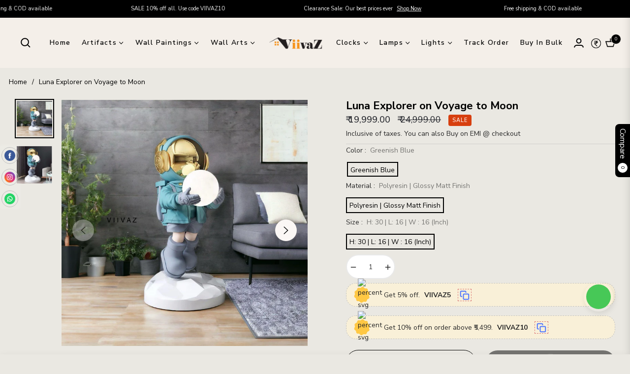

--- FILE ---
content_type: application/x-javascript
request_url: https://shown.io/metrics/KJ0PjYLV8z
body_size: 3006
content:
(function(){
window.shown=window.shown||[];window.shown.conversions=window.shown.conversions||[];
window.shown.conversions[2] = {"global_tag_ids":[],"conversions":[]}
function y(t){const e={fieldNames:t.fieldNames||[],fieldIds:t.fieldIds||[],formClass:t.formClass,formId:t.formId,formName:t.formName,buttonClass:t.buttonClass,buttonType:t.buttonType||"submit"};function n(){const s=document.querySelectorAll("form"),i=[];for(const c of s)r(c)&&i.push(c);return i}function r(s){if(e.formId&&s.id!==e.formId||e.formName&&s.name!==e.formName||e.formClass&&!s.classList.contains(e.formClass))return!1;const i=s.querySelectorAll("input, textarea, select"),c=Array.from(i).map(a=>a.name).filter(Boolean),d=Array.from(i).map(a=>a.id).filter(Boolean);if(e.fieldNames.length>0){if(e.fieldNames.length!==c.length)return!1;for(const a of e.fieldNames)if(!c.includes(a))return!1}if(e.fieldIds.length>0){if(e.fieldIds.length!==d.length)return!1;for(const a of e.fieldIds)if(!d.includes(a))return!1}return e.fieldNames.length>0||e.fieldIds.length>0}function o(s){const i=[],c=s.querySelectorAll('input[type="submit"], input[type="image"]'),d=s.querySelectorAll('button[type="submit"], button:not([type])');return[...c,...d].forEach(a=>{l(a)&&i.push(a)}),i}function l(s){const i=s.type||"submit";return!(e.buttonType&&i!==e.buttonType||e.buttonClass&&!s.classList.contains(e.buttonClass))}function u(s){const i=n();return i.forEach(c=>{o(c).forEach(a=>{a.addEventListener("click",function(m){s({form:c,button:a,event:m,formData:new FormData(c)})})})}),i.length}return{findForms:n,attachClickListeners:u,config:e}}window.createFormDetector=y;document.addEventListener("DOMContentLoaded",()=>{var e;const t=((e=window.shown)==null?void 0:e.conversions)||{};Object.entries(t).forEach(([n,r])=>{var o;(o=r.form_conversions)!=null&&o.length&&b(r.form_conversions,n)})});function b(t,e){t!=null&&t.length&&t.forEach(n=>{var c;const r=(c=n.tracking_configs)==null?void 0:c[0];if(!r)return;const{function:o,event_action:l,event_name:u,params:s={}}=r;if(!o||!l||!u)return;const i=`track_form_conversion_${e}_${n.id||Math.random().toString(36).slice(2)}`;window[i]=d=>{const a=window[o];if(typeof a!="function"){console.warn(`${o} function is not available.`);return}try{const m={...s,...d};a(l,u,m)}catch(m){console.error(`Error firing form conversion for ${e}:`,m)}},n.event_codes&&Array.isArray(n.event_codes)&&(n.event_codes=n.event_codes.map(d=>d.replace("__track_conversion_function__",`${i}(data)`)),n.event_codes.forEach(d=>{const a=document.createElement("script");a.textContent=d,document.body.appendChild(a)}))})}const p={appendScriptToHead({id:t,src:e,innerText:n}){const r=document.createElement("script");t&&(r.id=t),e&&(r.src=e,r.async=!0,r.onerror=()=>console.error(`Error loading script: ${e}`)),n&&(r.textContent=n),document.head.appendChild(r)},insertHTMLBeforeEnd(t,e){t.insertAdjacentHTML("beforeend",e)}};function v(t,e){if(e.match_attribute==="url"){if(e.match_pattern===null)return!1;const n=l=>l.toLowerCase().replace(/^https?:\/\/www\./,"https://").replace(/\/$/,""),r=n(t),o=n(e.match_pattern);return e.match_type==="exact"&&r===o||e.match_type==="contains"&&r.includes(o)}return!1}function E(t){if(!t||!t.global_tag_ids||t.global_tag_ids.length===0){console.error("No global tag IDs provided.");return}const e=t.global_tag_ids[0];if(!e){console.error("First global tag ID is not valid.");return}const n="shown-0";if(!document.getElementById(n)){const r=window.location.href;let o="window.dataLayer = window.dataLayer || []; function gtag() { dataLayer.push(arguments); } gtag('js', new Date());";o+=t.global_tag_ids.map(l=>`gtag('config', '${l}');`).join(""),o+=t.conversions.filter(l=>v(r,l.trigger_setting)).map(l=>l.event).join(""),p.appendScriptToHead({id:n,src:`https://www.googletagmanager.com/gtag/js?id=${e}`}),p.appendScriptToHead({innerText:o})}}const f={purchase:"purchase",add_to_cart:"add_to_cart",billing_details_added:"billing_details_added",checkout_reached:"checkout_reached",lead:"lead"};function k(t){if(!t||!t.conversions||t.conversions.length===0)return;const e=new Set;t.conversions.forEach(o=>e.add(o.tracking_code));const n=Array.from(e).join(""),r=document.createRange().createContextualFragment(n);document.head.appendChild(r)}function L(t){if(!t||!t.conversions||t.conversions.length===0)return;const e=t.conversions.reduce((n,r)=>n+r.tracking_code,"");e&&p.insertHTMLBeforeEnd(document.head,e)}const h={google:0,facebook:2,bing:1,twitter:4};function T(t){if(!t||!t.conversions||t.conversions.length===0)return;const e="shown-"+h.twitter;if(document.getElementById(e))return;let n=`!function(e,t,n,s,u,a){e.twq||(s=e.twq=function(){s.exe?s.exe.apply(s,arguments):s.queue.push(arguments);
},s.version='1.1',s.queue=[],u=t.createElement(n),u.async=!0,u.src='https://static.ads-twitter.com/uwt.js',
a=t.getElementsByTagName(n)[0],a.parentNode.insertBefore(u,a))}(window,document,'script');`;t.global_tag_ids.forEach(o=>{n+=`
twq('config','${o}');`}),t.conversions.filter(o=>o.trigger_setting.match_attribute==="url").forEach(o=>{n+=`
twq('track','${o.event}');`}),p.appendScriptToHead({id:e,innerText:n})}function I(t,e){switch(parseInt(t,10)){case h.google:E(e);break;case h.facebook:k(e);break;case h.bing:L(e);break;case h.twitter:T(e);break}}function S(t){document.readyState==="complete"||document.readyState==="interactive"?t():document.addEventListener?document.addEventListener("DOMContentLoaded",t):document.attachEvent("onreadystatechange",function(){document.readyState==="complete"&&t()})}document.addEventListener("DOMContentLoaded",()=>{const t=(e,n,r={})=>{var l;console.log(`Reacted to ${e}`,r);const o=((l=window.shown)==null?void 0:l.conversions)||{};Object.values(o).forEach(u=>{var s;(s=u==null?void 0:u.conversions)!=null&&s.length&&u.conversions.forEach(i=>{const c=i.tracking_config||{},{function:d=null,event_action:a="",event_name:m="",params:w={}}=c;if(i.match_type!==n||!d||!m)return;const g=window[d];if(typeof g!="function"){console.warn(`${d} function is not available.`);return}try{const _={...w,...r};g(a,m,_)}catch(_){console.error(`Error firing ${d} event:`,_)}})})};document.body.addEventListener("shown_add_to_cart",e=>{const n=e.detail||{};let r={};n.product_id&&(r.item_id=n.product_id),n.quantity&&(r.quantity=n.quantity),n.currency&&(r.currency=n.currency),n.price&&(r.price=n.price),t("shown_add_to_cart",f.add_to_cart,{items:[r]})}),document.body.addEventListener("shown_reaching_checkout",()=>{t("shown_reaching_checkout",f.checkout_reached)}),document.body.addEventListener("shown_adding_billing_details",()=>{t("shown_adding_billing_details",f.billing_details_added)}),document.body.addEventListener("shown_purchase_completed",e=>{const n=e.detail||{};let r={};n.transaction_id&&(r.transaction_id=n.transaction_id),n.amount&&(r.amount=n.amount),n.currency&&(r.currency=n.currency),t("shown_purchase_completed",f.purchase,r)}),document.body.addEventListener("shown_lead",e=>{const n=e.detail||{};t("shown_lead",f.lead,n)})});S(()=>{const{conversions:t={}}=window.shown||{};Object.keys(t).length!==0&&Object.entries(t).forEach(([e,n])=>{if(!e||!n){console.error(`Missing configuration for platform: ${e}`);return}try{I(e,n)}catch{}})});
})();
window.addEventListener("message",(event)=>{if(event.origin!=="https://app.shown.io")return;event.source.postMessage({shown_analytics_check_flag:true,},event.origin)},!1)


--- FILE ---
content_type: image/svg+xml
request_url: https://app-engage.shiprocket.in/assets/static/assets/sdk_icon.svg
body_size: 3361
content:
<svg xmlns="http://www.w3.org/2000/svg" xmlns:xlink="http://www.w3.org/1999/xlink" width="36.275" height="36.275" viewBox="0 0 36.275 36.275">
  <defs>
    <clipPath id="clip-path">
      <rect id="Rectangle_52554" data-name="Rectangle 52554" width="22.21" height="22.211" fill="none"/>
    </clipPath>
  </defs>
  <g id="Group_166662" data-name="Group 166662" transform="translate(-11 -6)">
    <g id="Group_166661" data-name="Group 166661" transform="translate(11 6)">
      <path id="Subtraction_1" data-name="Subtraction 1" d="M18.138,36.275A18.137,18.137,0,0,1,5.312,5.312,18.14,18.14,0,0,1,34.065,26.821a4.159,4.159,0,0,0-3.3-1.705H30.69a4.186,4.186,0,0,0-2.067,7.823A18.01,18.01,0,0,1,18.138,36.275Z" transform="translate(0)" fill="#fff"/>
      <g id="Group_166652" data-name="Group 166652" transform="matrix(1, 0.017, -0.017, 1, 27.953, 26.461)">
        <circle id="Ellipse_2652" data-name="Ellipse 2652" cx="2.79" cy="2.79" r="2.79" transform="translate(0 0)" fill="#45d52f"/>
      </g>
      <g id="Group_166667" data-name="Group 166667" transform="translate(8.009 7.019)">
        <g id="Group_166667-2" data-name="Group 166667" clip-path="url(#clip-path)">
          <path id="Path_153244" data-name="Path 153244" d="M8.651,26.173h-5.8a1.5,1.5,0,0,1-1.58-1.307q-.623-3.3-1.242-6.6A1.474,1.474,0,0,1,1.4,16.461a.214.214,0,0,0,.227-.189,7.509,7.509,0,0,1,.358-1.136,2.427,2.427,0,0,1,1.692-1.46c.158-.039.155-.123.155-.241,0-1.384-.025-2.768.008-4.151A5.157,5.157,0,0,1,5.6,5.415a4.549,4.549,0,0,1,6.823.773,5.581,5.581,0,0,1,1.061,3.357c0,1.286,0,2.572,0,3.858,0,.171.04.242.216.289a2.5,2.5,0,0,1,1.781,1.834c.078.251.148.5.213.758a.2.2,0,0,0,.215.176,1.457,1.457,0,0,1,1.384,1.757c-.328,1.817-.68,3.631-1.022,5.446-.081.428-.159.856-.244,1.283a1.476,1.476,0,0,1-1.484,1.226q-2.944,0-5.889,0" transform="translate(0 -3.963)" fill="#293c66"/>
          <path id="Path_153245" data-name="Path 153245" d="M238.283,0h3.2a.732.732,0,0,1,.823.816q0,1.873,0,3.745a.735.735,0,0,1-.809.811q-1.467,0-2.933,0a.522.522,0,0,0-.331.106c-.722.528-1.449,1.048-2.171,1.577a.468.468,0,0,1-.8-.414c0-.368,0-.737,0-1.105,0-.126-.033-.162-.162-.165-.636-.013-.882-.268-.882-.9q0-1.816,0-3.633a.745.745,0,0,1,.849-.84h3.2" transform="translate(-220.102 0)" fill="#293c66"/>
          <path id="Path_153246" data-name="Path 153246" d="M15.88,228.053c-.135-.684-.273-1.367-.4-2.052-.236-1.238-.467-2.477-.7-3.716a1.225,1.225,0,0,1-.032-.38.537.537,0,0,1,.478-.489,18.536,18.536,0,0,1,2.185-.04q4.465.006,8.929.026c.06,0,.119.007.179.011.72-.037,1.441,0,2.162-.017.11,0,.15.045.142.148a1.007,1.007,0,0,1-.012.112c-.162.81-.273,1.631-.495,2.429a5.639,5.639,0,0,1-4.65,3.975,8.3,8.3,0,0,1-.966.062c-2.149-.005-4.3,0-6.448,0a.52.52,0,0,1-.368-.065" transform="translate(-13.848 -208.012)" fill="#d1e1f1"/>
          <path id="Path_153247" data-name="Path 153247" d="M33.683,228.329c2.33,0,4.66,0,6.99,0a5.409,5.409,0,0,0,2.574-.609,5.522,5.522,0,0,0,2.932-3.881c.136-.642.241-1.29.37-1.934.034-.169-.005-.212-.18-.21-.684.008-1.368,0-2.052,0a5.635,5.635,0,0,1,.942-.023c.714-.009,1.428-.01,2.142-.007a.622.622,0,0,1,.662.8q-.623,3.284-1.245,6.569a.613.613,0,0,1-.7.583q-5.818,0-11.637,0a.6.6,0,0,1-.681-.571c-.048-.235-.082-.472-.123-.708" transform="translate(-31.651 -208.288)" fill="#c7d6e6"/>
          <path id="Path_153248" data-name="Path 153248" d="M78.295,24.948c0-.692-.044-1.387.009-2.075a4.2,4.2,0,0,1,2.058-3.463,3.678,3.678,0,0,1,5.062,1.323,4.616,4.616,0,0,1,.723,2.476c.006,1.286,0,2.572.005,3.858,0,.169-.027.211-.211.184-.483-.072-.969-.119-1.456-.159-.159-.013-.213-.053-.223-.223a1.963,1.963,0,0,1,.411-1.378,5.013,5.013,0,0,0,.809-4.076.341.341,0,0,0-.432-.318,2.231,2.231,0,0,1-1.89-.713.367.367,0,0,0-.586-.043,4.815,4.815,0,0,1-2.555.972c-.254.026-.51.033-.765.034a.33.33,0,0,0-.365.32,5.141,5.141,0,0,0,1.18,4.245.278.278,0,0,1,.081.2c0,.271-.006.542,0,.812,0,.118-.043.156-.156.162a14.162,14.162,0,0,0-1.544.176c-.159.027-.171-.047-.17-.172,0-.714,0-1.429,0-2.143h.01" transform="translate(-73.556 -17.747)" fill="#c6c6c6"/>
          <path id="Path_153249" data-name="Path 153249" d="M42.009,171.475a3.9,3.9,0,0,1,.343-1.088,1.769,1.769,0,0,1,1.473-.9c.728-.1,1.458-.186,2.189-.265a.251.251,0,0,1,.292.165,2.039,2.039,0,0,0,3.647.017.286.286,0,0,1,.35-.173c.379.05.761.081,1.141.119a.3.3,0,0,1,.173.039,1.555,1.555,0,0,1,.863.929,8.03,8.03,0,0,1,.286.9c.066.218.018.272-.206.272h-10.4a.238.238,0,0,1-.153-.022" transform="translate(-39.475 -159.016)" fill="#59dd9a"/>
          <path id="Path_153250" data-name="Path 153250" d="M99.466,58.463a4,4,0,0,1-.812-1.922A5.809,5.809,0,0,1,98.6,55.4c0-.124.045-.17.17-.174a5.664,5.664,0,0,0,3.051-.945c.064-.043.11-.058.176,0a3.144,3.144,0,0,0,1.483.71.324.324,0,0,1,.055.278,4.24,4.24,0,0,1-1.522,2.912,2.487,2.487,0,0,1-2.144.472.984.984,0,0,1-.406-.186" transform="translate(-92.651 -50.968)" fill="#febb74"/>
          <path id="Path_153251" data-name="Path 153251" d="M112.991,70.116a2.593,2.593,0,0,0,1.627.11,2.734,2.734,0,0,0,1.5-1.049,4.364,4.364,0,0,0,.895-2.536c.527.007.523.007.542.54a4.361,4.361,0,0,1-.865,2.938,2.346,2.346,0,0,1-1.605.989,2.2,2.2,0,0,1-2.088-.991" transform="translate(-106.176 -62.621)" fill="#f2b26f"/>
          <path id="Path_153252" data-name="Path 153252" d="M42.009,174.136H52.471c.311,0,.318,0,.211-.3a4.446,4.446,0,0,0-.5-1.246,5.076,5.076,0,0,0-.568-.536,6.509,6.509,0,0,1,1.331.206,1.559,1.559,0,0,1,1.1,1.093c.073.212.114.436.19.647.057.159-.005.176-.14.175-.5,0-1.007,0-1.511,0q-5.163,0-10.326,0c-.085,0-.18.037-.257-.036" transform="translate(-39.475 -161.677)" fill="#55d393"/>
          <path id="Path_153253" data-name="Path 153253" d="M120.78,147.218a1.277,1.277,0,0,1-.325-.862c0-.217,0-.433,0-.689a2.784,2.784,0,0,0,2.16.286c.191-.035.108.1.088.162a1.672,1.672,0,0,1-.468.728,2.026,2.026,0,0,1-1.1.473.45.45,0,0,1-.357-.1" transform="translate(-113.187 -136.881)" fill="#e4a25a"/>
          <path id="Path_153254" data-name="Path 153254" d="M125.879,148.209a1.7,1.7,0,0,0,1.872-1.113c.016-.046.09-.132-.038-.152.11-.046.221-.089.329-.138.3-.135.292-.136.3.206a1.6,1.6,0,0,1-.5,1.381,1.377,1.377,0,0,1-1.963-.184" transform="translate(-118.287 -137.872)" fill="#d99a56"/>
          <path id="Path_153255" data-name="Path 153255" d="M249.748,19.3c0-.165,0-.331-.009-.5a.465.465,0,0,0-.48-.488h-.023c-.17-.013-.392.074-.5-.038s-.036-.344-.036-.522c0-.94,0-1.88,0-2.819,0-.12-.007-.212.169-.212,1.872.006,3.744,0,5.617.006a.266.266,0,0,1,.044.007.922.922,0,0,1,.062.565,1.829,1.829,0,0,1-.189.905c-.178.091-.2-.124-.309-.161a.6.6,0,0,0-.838.825c.089.18.313.177.43.319-.007.113-.095.164-.172.222a2.535,2.535,0,0,1-1.446.5,1.36,1.36,0,0,0-.826.3c-.409.328-.817.658-1.235.975-.075.057-.144.137-.257.113" transform="translate(-233.677 -13.836)" fill="#59d4fe"/>
          <path id="Path_153256" data-name="Path 153256" d="M266.456,19.346c.5-.383,1-.761,1.484-1.153a1.255,1.255,0,0,1,.78-.291,2.566,2.566,0,0,0,1.521-.522,1.2,1.2,0,0,0,.138-.146c.043-.063.116-.062.179-.081a.589.589,0,0,0,.478-.68c0-.065-.034-.133.02-.193a3.618,3.618,0,0,0,.181-1.494c.464-.029.464-.029.464.425,0,.97-.006,1.94.005,2.91,0,.2-.059.249-.253.247-.925-.01-1.85,0-2.775-.007a.83.83,0,0,0-.523.168c-.5.367-1,.726-1.5,1.087a.412.412,0,0,1-.2.112Z" transform="translate(-250.385 -13.883)" fill="#55caf2"/>
          <path id="Path_153257" data-name="Path 153257" d="M109.164,251.158a2.2,2.2,0,1,1-2.2,2.213,2.21,2.21,0,0,1,2.2-2.213" transform="translate(-100.511 -236.009)" fill="#293c66"/>
          <path id="Path_153258" data-name="Path 153258" d="M259.076,34.677a.627.627,0,0,1,.053-.848.635.635,0,0,1,.847-.06.618.618,0,0,1-.111.81.6.6,0,0,1-.789.1" transform="translate(-243.318 -31.607)" fill="#fefefe"/>
          <path id="Path_153259" data-name="Path 153259" d="M321.857,34.69a.627.627,0,0,1,.053-.849.634.634,0,0,1,.849-.058.626.626,0,0,1-.113.81.608.608,0,0,1-.79.1" transform="translate(-302.313 -31.619)" fill="#fefefe"/>
          <path id="Path_153260" data-name="Path 153260" d="M290.481,34.685a.662.662,0,1,1,.772-.082.6.6,0,0,1-.772.082" transform="translate(-272.83 -31.614)" fill="#fefefe"/>
          <path id="Path_153261" data-name="Path 153261" d="M261.243,36.763a.684.684,0,0,0,.9-.908.594.594,0,0,1,.254.688.611.611,0,0,1-.511.482.586.586,0,0,1-.644-.262" transform="translate(-245.486 -33.692)" fill="#eceded"/>
          <path id="Path_153262" data-name="Path 153262" d="M292.632,36.781a.687.687,0,0,0,.9-.907.6.6,0,0,1,.253.688.612.612,0,0,1-.512.478.587.587,0,0,1-.643-.259" transform="translate(-274.982 -33.71)" fill="#ededed"/>
          <path id="Path_153263" data-name="Path 153263" d="M324.032,36.8a.687.687,0,0,0,.9-.906c.106.047.149.154.223.231a.677.677,0,0,1-.676.954.64.64,0,0,1-.45-.278" transform="translate(-304.488 -33.733)" fill="#eceded"/>
          <path id="Path_153264" data-name="Path 153264" d="M122.044,268.016a1.3,1.3,0,0,1,1.821-1.865.716.716,0,0,1,.024.506,1.858,1.858,0,0,1-1.584,1.4.487.487,0,0,1-.262-.046" transform="translate(-114.338 -249.775)" fill="#e1e1e1"/>
          <path id="Path_153265" data-name="Path 153265" d="M127.762,273.375a1.766,1.766,0,0,0,1.821-1.865,1.305,1.305,0,1,1-1.821,1.865" transform="translate(-120.056 -255.134)" fill="#d2d2d2"/>
        </g>
      </g>
    </g>
  </g>
</svg>
